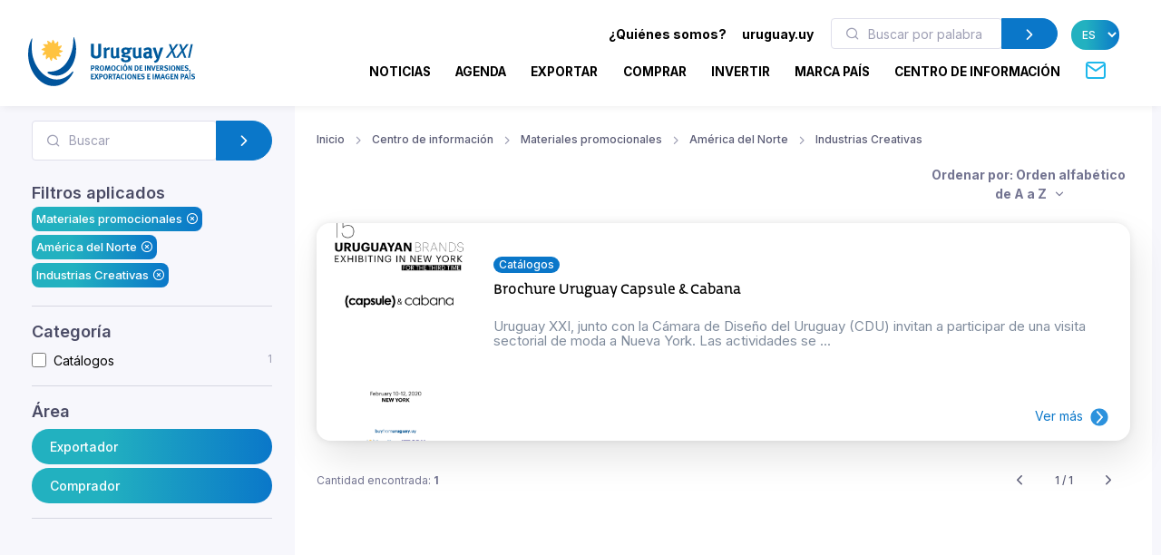

--- FILE ---
content_type: text/html; charset=utf-8
request_url: https://www.uruguayxxi.gub.uy/es/centro-informacion/materiales-promocionales/america-del-norte/industrias-creativas-2/?q=&sort=name_asc
body_size: 13489
content:
<!DOCTYPE html>
<!--[if IE 8]>
<html lang="es" class="ie8"> <![endif]-->
<!--[if IE 9]>
<html lang="es" class="ie9"> <![endif]-->
<!--[if !IE]><!-->
<html lang="es"> <!--<![endif]-->
<head>
    <meta charset="utf-8">
    <meta http-equiv="Content-Type" content="text/html; charset=UTF-8">
    <!-- Meta, title, CSS, favicons, etc. -->
    <meta charset="utf-8">
    <meta http-equiv="X-UA-Compatible" content="IE=edge">
    <meta name="viewport" content="width=device-width, initial-scale=1">
    <meta name="robots" content="index, follow"/>
    <meta http-equiv="Content-Type" content="text/html; charset=utf-8" />
    <meta name="title" content="Materiales promocionales - América del Norte - Industrias Creativas - Centro de información" />
<meta name="description" content="Uruguay XXI" />
<meta name="keywords" content="Uruguay XXI" />
<meta name="language" content="es" />
<meta name="robots" content="index, follow" />
    <meta name="author" content="AreaW3 - www.areaw3.com"/>
    <title>Materiales promocionales - América del Norte - Industrias Creativas - Centro de información</title>
    <link rel='dns-prefetch' href='//fonts.googleapis.com'/>
    <link rel='dns-prefetch' href='//maps.googleapis.com'/>
            <link rel='canonical' href='https://www.uruguayxxi.gub.uy/es/centro-informacion/materiales-promocionales/america-del-norte/industrias-creativas-2/'/>
        <!--OG ITEM-->
        <meta name='twitter:site' content='@XXI'>
        <meta name='twitter:card' content='summary'/>
        <meta name='twitter:title' content='Materiales promocionales - América del Norte - Industrias Creativas - Centro de información'/>
        <meta name='twitter:description' content='Uruguay XXI'/>
        <meta name='twitter:image' content='https://www.uruguayxxi.gub.uy/assets/images/300x300.jpg'/>

        <meta property='fb:app_id' content='796414760409643'/>
        <meta property='og:type' content='website'/>
        <meta property='og:title' content='Materiales promocionales - América del Norte - Industrias Creativas - Centro de información'/>
        <meta property='og:description' content='Uruguay XXI'/>
        <meta property='og:url' content='https://www.uruguayxxi.gub.uy/es/centro-informacion/materiales-promocionales/america-del-norte/industrias-creativas-2/'/>
        <meta property='og:image' content='https://www.uruguayxxi.gub.uy/assets/images/300x300.jpg'/>
        <meta property='og:site_name' content='XXI'/>

        <meta itemprop='name' content='Materiales promocionales - América del Norte - Industrias Creativas - Centro de información'/>
        <meta itemprop='description' content='Uruguay XXI'/>
        <meta itemprop='image' content='https://www.uruguayxxi.gub.uy/assets/images/300x300.jpg'/>
        <!--Fin OG ITEM-->
    
    <link rel="apple-touch-icon" sizes="57x57" href="/public/favicon/apple-icon-57x57.png">
    <link rel="apple-touch-icon" sizes="60x60" href="/public/favicon/apple-icon-60x60.png">
    <link rel="apple-touch-icon" sizes="72x72" href="/public/favicon/apple-icon-72x72.png">
    <link rel="apple-touch-icon" sizes="76x76" href="/public/favicon/apple-icon-76x76.png">
    <link rel="apple-touch-icon" sizes="114x114" href="/public/favicon/apple-icon-114x114.png">
    <link rel="apple-touch-icon" sizes="120x120" href="/public/favicon/apple-icon-120x120.png">
    <link rel="apple-touch-icon" sizes="144x144" href="/public/favicon/apple-icon-144x144.png">
    <link rel="apple-touch-icon" sizes="152x152" href="/public/favicon/apple-icon-152x152.png">
    <link rel="apple-touch-icon" sizes="180x180" href="/public/favicon/apple-icon-180x180.png">
    <link rel="icon" type="image/png" sizes="192x192" href="/public/favicon/android-icon-192x192.png">
    <link rel="icon" type="image/png" sizes="32x32" href="/public/favicon/favicon-32x32.png">
    <link rel="icon" type="image/png" sizes="96x96" href="/public/favicon/favicon-96x96.png">
    <link rel="icon" type="image/png" sizes="16x16" href="/public/favicon/favicon-16x16.png">
    <link rel="manifest" href="/public/favicon/manifest.json">
    <meta name="msapplication-TileColor" content="#ffffff">
    <meta name="msapplication-TileImage" content="/public/favicon/ms-icon-144x144.png">
    <meta name="theme-color" content="#ffffff">
    <link rel="icon" type="image/png" href="/public/favicon/favicon.ico"/>

                    <style>
            .page-loading {
                position: fixed;
                top: 0;
                right: 0;
                bottom: 0;
                left: 0;
                width: 100%;
                height: 100%;
                -webkit-transition: all .4s .2s ease-in-out;
                transition: all .4s .2s ease-in-out;
                background-color: #fff;
                opacity: 0;
                visibility: hidden;
                z-index: 9999;
            }

            .page-loading.active {
                opacity: 1;
                visibility: visible;
            }

            .page-loading-inner {
                position: absolute;
                top: 40%;
                left: 0;
                width: 100%;
                text-align: center;
                -webkit-transform: translateY(-50%);
                transform: translateY(-50%);
                -webkit-transition: opacity .2s ease-in-out;
                transition: opacity .2s ease-in-out;
                opacity: 0;
            }

            .page-loading.active > .page-loading-inner {
                opacity: 1;
            }

            .page-loading-inner > span {
                display: block;
                font-family: 'Inter', sans-serif;
                font-size: 1rem;
                font-weight: normal;
                color: #737491;
            }
        </style>
        <script>
            (function () {
                window.onload = function () {
                    var preloader = document.querySelector('.page-loading');
                    if (preloader) {
                        setTimeout(function () {
                            preloader.classList.remove('active');
                        }, 1000);
                    }
                };
            })();
        </script>
    
    <script>
        var culture = 'es';
        var uri_base_item = null;
        var uri_base_list = null;
        var translations = [];
        var dates_con_eventos = [];
        var validatorConfig = [];
    </script>

            <link rel="stylesheet" href="/public/build/app.5c43eb9f.css"/>
    
            <!-- Google Tag Manager -->
        <script>
            (function (w, d, s, l, i) {
                w[l] = w[l] || [];
                w[l].push({'gtm.start': new Date().getTime(), event: 'gtm.js'});
                var f = d.getElementsByTagName(s)[0], j = d.createElement(s), dl = l != 'dataLayer' ? '&l=' + l : '';
                j.async = true;
                j.src = 'https://www.googletagmanager.com/gtm.js?id=' + i + dl;
                f.parentNode.insertBefore(j, f);
            })(window, document, 'script', 'dataLayer', 'GTM-N9WMNJQ');</script><!-- End Google Tag Manager -->
        </script>

        <!-- Google Tag Manager -->
        <script>
            (function (w, d, s, l, i) {
                w[l] = w[l] || [];
                w[l].push({'gtm.start': new Date().getTime(), event: 'gtm.js'});
                var f = d.getElementsByTagName(s)[0], j = d.createElement(s), dl = l != 'dataLayer' ? '&l=' + l : '';
                j.async = true;
                j.src = 'https://www.googletagmanager.com/gtm.js?id=' + i + dl;
                f.parentNode.insertBefore(j, f);
            })(window, document, 'script', 'dataLayer', 'GTM-5DVV2GH');</script><!-- End Google Tag Manager -->
        </script>
    </head>
<!-- Body-->
<body class="informacion bg-secondary is-sidebar ">
    <!-- Google Tag Manager (noscript) -->
    <noscript>
        <iframe src="https://www.googletagmanager.com/ns.html?id=GTM-N9WMNJQ" height="0" width="0" style="display:none;visibility:hidden"></iframe>
    </noscript><!-- End Google Tag Manager (noscript) -->

               <!-- Google Tag Manager (noscript) -->
    <noscript>
        <iframe src="https://www.googletagmanager.com/ns.html?id=GTM-5DVV2GH" height="0" width="0" style="display:none;visibility:hidden"></iframe>
    </noscript><!-- End Google Tag Manager (noscript) -->

    <!-- Page loading spinner-->
            <div class="page-loading active">
            <div class="page-loading-inner">
                <style>
    svg {
        width: 130px;
    }

    /* make keyframes that tell the start state and the end state of our object */
    @-webkit-keyframes fadeIn {
        from {
            opacity: 0;
        }
        to {
            opacity: 1;
        }
    }

    @-moz-keyframes fadeIn {
        from {
            opacity: 0;
        }
        to {
            opacity: 1;
        }
    }

    @keyframes fadeIn {
        from {
            opacity: 0;
        }
        to {
            opacity: 1;
        }
    }

    .fade-in {
        opacity: 0; /* make things invisible upon start */
        -webkit-animation: fadeIn ease-in 1; /* call our keyframe named fadeIn, use animattion ease-in and repeat it only 1 time */
        -moz-animation: fadeIn ease-in 1;
        animation: fadeIn ease-in 1;

        -webkit-animation-fill-mode: forwards; /* this makes sure that after animation is done we remain at the last keyframe value (opacity: 1)*/
        -moz-animation-fill-mode: forwards;
        animation-fill-mode: forwards;

        -webkit-animation-duration: 0.5s;
        -moz-animation-duration: 0.5s;
        animation-duration: 0.5s;
    }

    .fade-in.one {
        -webkit-animation-delay: 0.2s;
        -moz-animation-delay: 0.2s;
        animation-delay: 0.2s;
    }

    .fade-in.two {
        -webkit-animation-delay: 0.7s;
        -moz-animation-delay: 0.7s;
        animation-delay: 0.7s;
    }

    .fade-in.three {
        -webkit-animation-delay: 1s;
        -moz-animation-delay: 1s;
        animation-delay: 1s;
    }

    .fade-in.four {
        -webkit-animation-delay: 3s;
        -moz-animation-delay: 3s;
        animation-delay: 3s;
    }
</style>
<!--?xml version="1.0"?-->
<svg version="1.1" id="Layer_1"
        xmlns="http://www.w3.org/2000/svg" xmlns:xlink="http://www.w3.org/1999/xlink" x="0px" y="0px" width="114.013px"
        height="117.007px" viewBox="218.333 43 114.013 117.007" enable-background="new 218.333 43 114.013 117.007"
        xml:space="preserve">
    <g>
        <path id="back-circle" class="fade-in one" fill="#00549C" d="M226.213,48.577c-5.411,12.098-8.398,26.063-7.301,41.198
		c2.932,40.356,31.541,71.839,63.09,69.571c17.821-1.317,33.031-13.005,42.355-30.218c2.117-3.956,1.246-6.191-2.073-2.711
		c-41.388,43.771-93.108-2.032-94.979-53.75c-0.623-8.317-0.207-16.397,0.966-24.091C228.826,45.154,227.304,46.117,226.213,48.577"
        />
        <path id="mid-circle" class="fade-in three" fill="#FFC341" d="M292.381,72.584c2.183,1.493,4.315,2.772,6.901,2.636c0.293-0.024,0.818,0.042,1.066,0.461
		c0.111,0.245,0.36,0.709-0.168,1.317c-2.102,2.161-5.422,3.771-8.973,4.425c1.105,2.379,2.359,4.54,4.66,5.713
		c0.273,0.147,0.715,0.465,0.682,0.937c0,0.275-0.031,0.799-0.797,1.065c-2.903,0.844-6.569,0.563-9.986-0.679
		c-0.203,2.625-0.248,5.121,1.178,7.245c0.18,0.263,0.389,0.763,0.141,1.188c-0.141,0.219-0.461,0.668-1.234,0.529
		c-2.959-0.742-5.949-2.767-8.301-5.559c-1.521,2.146-2.767,4.288-2.627,6.876c0.025,0.289-0.039,0.814-0.455,1.084
		c-0.266,0.09-0.748,0.349-1.357-0.19c-2.175-2.099-3.735-5.371-4.389-8.944c-2.361,1.12-4.537,2.354-5.713,4.638
		c-0.152,0.271-0.469,0.688-0.963,0.688c-0.24,0-0.775-0.092-1.071-0.765c-0.813-2.945-0.524-6.583,0.709-10.001
		c-2.63-0.207-5.106-0.236-7.293,1.182c-0.279,0.177-0.731,0.387-1.161,0.138c-0.203-0.138-0.676-0.458-0.536-1.234
		c0.745-2.968,2.806-5.949,5.587-8.301c-2.176-1.532-4.305-2.777-6.904-2.63c-0.316,0.027-0.815-0.039-1.064-0.46
		c-0.14-0.257-0.349-0.757,0.18-1.357c2.104-2.175,5.365-3.741,8.962-4.378c-1.106-2.378-2.352-4.551-4.657-5.729
		c-0.279-0.148-0.709-0.473-0.685-0.97c0-0.252,0.051-0.775,0.779-1.062c2.92-0.832,6.583-0.539,10.001,0.674
		c0.223-2.6,0.251-5.121-1.179-7.284c-0.176-0.252-0.386-0.713-0.137-1.137c0.137-0.246,0.472-0.684,1.242-0.542
		c2.924,0.746,5.941,2.813,8.292,5.59c1.521-2.173,2.768-4.3,2.639-6.913c-0.053-0.313,0.031-0.821,0.461-1.063
		c0.232-0.141,0.729-0.353,1.34,0.188c2.187,2.088,3.733,5.371,4.372,8.956c2.396-1.098,4.565-2.343,5.727-4.654
		c0.156-0.286,0.488-0.723,0.966-0.676c0.252,0,0.776,0.028,1.069,0.776c0.833,2.926,0.536,6.556-0.718,9.97
		c2.642,0.251,5.129,0.279,7.305-1.175c0.248-0.154,0.748-0.357,1.16-0.106c0.224,0.141,0.676,0.47,0.537,1.239
		C297.222,67.204,295.166,70.241,292.381,72.584"/>
        <path id="fore-circle" class="fade-in two" fill="#00549C" d="M267.689,130.529c-4.564-2.176-5.23-5.229,1.686-5.16
		c39.738,0.273,56.799-44.695,56.146-79.173c-0.066-2.957,1.206-3.998,2.406-0.183c2.01,6.204,3.303,12.886,3.836,19.87
		c2.6,35.912-17.143,66.846-43.95,68.806C280.802,135.205,274.054,133.563,267.689,130.529"/>
    </g>
</svg>
            </div>
        </div>
    
<main class="page-wrapper">
    <style>
    @media (min-width: 992px) {
        .navbar-expand-lg .dropdown-mega .dropdown-column {
            min-width: unset !important;
            width: unset !important;
        }
    }

    .dropdown-mega .dropdown-column .dropdown-item {
        white-space: nowrap !important;
    }
</style>
<header class="header navbar navbar-expand-lg navbar-light bg-light navbar-shadow navbar-sticky pb-2" data-scroll-header data-fixed-element>
    <div class="container px-0 px-xl-3">
        <a class="navbar-brand flex-shrink-0 ms-lg-0 pe-lg-2 me-0 me-lg-4 mt-2" href="https://www.uruguayxxi.gub.uy/es/"><img class="d-none d-lg-block" src="/public/img/logo-es.svg?1" alt="URUGUAY XXI" width="200"><img class="d-lg-none mb-2" src="/public/img/logo-es.svg?1" alt="URUGUAY XXI" width="200"></a>
        <div class="row d-inline">
            <div class="col-xs-12 text-right ps-0">
                <li class="nav-item d-inline d-sm-none">
                    <a href="https://uruguay.uy/" target="_blank" class="ms-1 me-1 small" style="color: #000;"><b>uruguay.uy</b></a>
                </li>
                <button class="navbar-toggler ms-n2 me-2 order-lg-2" type="button" data-bs-toggle="offcanvas" data-bs-target="#primaryMenu">
                    <span class="navbar-toggler-icon"></span>
                </button>
            </div>
        </div>
        <div class="offcanvas offcanvas-collapse  offcanvas-end order-lg-3" id="primaryMenu">
            <div class="offcanvas-header pb-0">
                <h5 class="mt-1 mb-0"></h5>
                <button class="btn-close lead" type="button" data-bs-dismiss="offcanvas" aria-label="Close"></button>
            </div>
            <div class="offcanvas-body d-none d-md-block" style="flex-direction: column;">
                <ul class="list-group list-group-horizontal navbar-nav container text-right w-100 d-none d-md-block">
                    <li class=" px-0 list-group-item nav-item d-inline dropdown dropdown-mega dropdown-mega-quienes-somos">
                        <a class="dropdown-toggle redirecto me-2 small" style="color:#000;" href="#" data-redirecto="https://www.uruguayxxi.gub.uy/es/quienes-somos/sobre-uruguay-xxi/" data-bs-toggle="dropdown"><b>¿Quiénes somos?</b></a>
                        <div class="dropdown-menu desktop" id="menu-quienes" style="min-height: 250px;width: 70%;margin-left: 0;">
                            <a class="dropdown-column dropdown-column-img bg-secondary text-right border-radius-xl" href="https://www.uruguayxxi.gub.uy/es/quienes-somos/sobre-uruguay-xxi/" style="background-image: url(/public/img/menu_quienessomos.jpg);">
                                                                                                    <span class="bg-gradient text-right rounded-pill titulo-portada mb-1">Quiénes</span>
                                                                    <span class="bg-gradient text-right rounded-pill titulo-portada mb-1">somos</span>
                                                            </a>
                            <div class="dropdown-column">
                                <a class="dropdown-item titulo-menu" href="https://www.uruguayxxi.gub.uy/es/quienes-somos/sobre-uruguay-xxi/">Sobre Uruguay XXI</a>
                                <a class="dropdown-item titulo-menu" href="https://www.uruguayxxi.gub.uy/es/quienes-somos/areas/">Áreas</a>
                                <a class="dropdown-item titulo-menu" href="https://www.uruguayxxi.gub.uy/es/quienes-somos/equipo-gerencial/">Equipo gerencial</a>
                            </div>
                            <div class="dropdown-column w-50">
                                <a class="dropdown-item titulo-menu" href="https://www.uruguayxxi.gub.uy/es/quienes-somos/informacion-gestion-contable/">Información de gestión y contable</a>
                                <a class="dropdown-item titulo-menu" href="/es/quienes-somos/transparencia/">Transparencia</a>
                                <a class="dropdown-item titulo-menu" href="https://www.uruguayxxi.gub.uy/es/quienes-somos/llamados-licitaciones/">Llamados y licitaciones</a>
                            </div>
                        </div>
                    </li>
                    <li class=" px-0 list-group-item nav-item d-inline">
                        <a href="https://uruguay.uy/" target="_blank" class="ms-1 me-1 small" style="color: #000;"><b>uruguay.uy</b></a>
                    </li>
                    <li class=" px-0 list-group-item nav-item d-inline">
                        <form action="https://www.uruguayxxi.gub.uy/es/centro-informacion/" class=" d-inline-block" style="max-width: 250px; margin: 0 10px;">
                            <div class="input-group flex-nowrap">
                                <i class="ai-search position-absolute top-50 start-0 translate-middle-y text-muted ms-3"></i>
                                <input class="form-control rounded-start ms-0 fs-sm py-1" type="text" name="q" placeholder="Buscar por palabra clave" value="">
                                <button class="btn btn-primary rounded-end py-1" type="submit">
                                    <i class="ai-chevron-right fs-xl"></i></button>
                            </div>
                        </form>
                    </li>
                    <li class=" px-0 list-group-item nav-item d-inline">
                        <select class="no-select-2 bg-gradient text-white border-0 p-2 rounded-pill lang-es" id="lang-selector">
                            <option value="https://www.uruguayxxi.gub.uy/es/centro-informacion/" selected>ES</option>
                            <option value="https://www.uruguayxxi.gub.uy/en/information-center/" >EN</option>
                            <option value="https://www.uruguayxxi.gub.uy/pt/centro-informacao/" >PT</option>
                        </select>
                    </li>
                </ul>
            </div>
            <ul class="navbar-nav container justify-content-end w-100">
                <li class="nav-item dropdown dropdown-mega dropdown-mega-home d-block d-sm-none">
                    <a class="nav-link -dropdown-toggle" href="https://www.uruguayxxi.gub.uy/es/">Inicio</a>
                </li>

                                <li class="nav-item d-inline dropdown dropdown-mega dropdown-mega-quienes-somos-mobile d-block d-sm-none">
                    <a class="nav-link dropdown-toggle redirecto-" href="#" data-redirecto="https://www.uruguayxxi.gub.uy/es/quienes-somos/sobre-uruguay-xxi/" data-bs-toggle="dropdown">¿Quiénes somos?</a>
                    <div class="dropdown-menu mobile" id="menu-quienes" style="min-height: 250px">
                        <a class="dropdown-column dropdown-column-img bg-secondary text-right border-radius-xl" href="https://www.uruguayxxi.gub.uy/es/quienes-somos/sobre-uruguay-xxi/" style="background-image: url(/public/img/menu_quienessomos.jpg);">
                                                                                        <span class="bg-gradient text-right rounded-pill titulo-portada mb-1">Quiénes</span>
                                                            <span class="bg-gradient text-right rounded-pill titulo-portada mb-1">somos</span>
                                                    </a>
                        <div class="dropdown-column">
                            <a class="dropdown-item titulo-menu" href="https://www.uruguayxxi.gub.uy/es/quienes-somos/sobre-uruguay-xxi/">Sobre Uruguay XXI</a>
                            <a class="dropdown-item titulo-menu" href="https://www.uruguayxxi.gub.uy/es/quienes-somos/areas/">Áreas</a>
                            <a class="dropdown-item titulo-menu" href="https://www.uruguayxxi.gub.uy/es/quienes-somos/equipo-gerencial/">Equipo gerencial</a>
                        </div>
                        <div class="dropdown-column">
                            <a class="dropdown-item titulo-menu" href="https://www.uruguayxxi.gub.uy/es/quienes-somos/informacion-gestion-contable/">Información de gestión y contable</a>
                            <a class="dropdown-item titulo-menu" href="/es/quienes-somos/transparencia/">Transparencia</a>
                            <a class="dropdown-item titulo-menu" href="https://www.uruguayxxi.gub.uy/es/quienes-somos/llamados-licitaciones/">Llamados y licitaciones</a>
                        </div>
                    </div>
                </li>
                
                                <li class="nav-item dropdown dropdown-mega dropdown-mega-noticias">
                    <a class="nav-link -dropdown-toggle" href="/es/noticias/">Noticias</a>
                </li>
                
                                <li class="nav-item dropdown dropdown-mega dropdown-mega-eventos">
                    <a class="nav-link -dropdown-toggle" href="/es/eventos/">Agenda</a>
                </li>
                
                                <li class="nav-item dropdown dropdown-mega dropdown-mega-quiero-exportar">
                    <a class="nav-link d-none d-md-block" href="https://www.uruguayxxi.gub.uy/es/quiero-exportar/">EXPORTAR</a>
                    <a class="nav-link dropdown-toggle d-block d-md-none" href="#" data-bs-toggle="dropdown">Exportar</a>
                    <div class="dropdown-menu mobile">
                        <a class="dropdown-column dropdown-column-img bg-secondary text-right border-radius-xl" href="/es/quiero-exportar/" style="background-image: url(/public/img/menu_exportar.jpg?1);"><span class="bg-gradient gradient-green text-right rounded-pill titulo-portada mb-1">Exportar</span></a>
                        <div class="dropdown-column -column-quiero-exportar">
                            <a class="dropdown-item titulo-menu d-block d-sm-none" href="/es/quiero-exportar/">Exportar</a>
                                                        <a class="dropdown-item titulo-menu" href="/es/quiero-exportar/servicios/">Servicios</a>
                            <ul class="dropdown-menu">
                                <li>
                                    <a class="dropdown-item p-1" href="/es/quiero-exportar/servicios/informacion/">Información</a>
                                </li>
                                <li>
                                    <a class="dropdown-item p-1" href="/es/quiero-exportar/servicios/formacion/">Formación</a>
                                </li>
                                <li>
                                    <a class="dropdown-item p-1" href="/es/quiero-exportar/servicios/asesoramiento/">Asesoramiento</a>
                                </li>
                                <li>
                                    <a class="dropdown-item p-1" href="/es/quiero-exportar/servicios/promocion/">Promoción</a>
                                </li>
                            </ul>
                            <a class="dropdown-item titulo-menu" href="/es/quiero-exportar/ecommerce/">E-commerce</a>
                            <a class="dropdown-item titulo-menu" href="/es/quiero-exportar/herramientas/">Herramientas</a>
                            <a class="dropdown-item titulo-menu" href="https://www.uruguayxxi.gub.uy/es/eventos/exportaciones-1/">Agenda</a>
                            <a class="dropdown-item titulo-menu" href="https://www.uruguayxxi.gub.uy/es/noticias/exportaciones-1/">Noticias</a>
                            <a class="dropdown-item titulo-menu" target="_blank"  href="/es/mas-comercio/">Más comercio</a>
                            <a class="dropdown-item titulo-menu" href="/es/quiero-exportar/historias-exito/">Historias de éxito</a>
                            <a class="dropdown-item titulo-menu" href="/es/quiero-exportar/contacto/">Contacto</a>
                        </div>
                    </div>
                    <div class="dropdown-menu desktop" style="min-height: 250px">
                        <a class="dropdown-column dropdown-column-img bg-secondary text-right border-radius-xl" href="/es/quiero-exportar/" style="background-image: url(/public/img/menu_exportar.jpg?1);"><span class="bg-gradient gradient-green text-right rounded-pill titulo-portada mb-1">Exportar</span></a>
                                                <div class="dropdown-column -column-quiero-exportar">
                            <a class="dropdown-item titulo-menu" href="/es/quiero-exportar/servicios/">Servicios</a>
                            <a class="dropdown-item p-0" href="/es/quiero-exportar/servicios/informacion/">Información</a>
                            <a class="dropdown-item p-0" href="/es/quiero-exportar/servicios/formacion/">Formación</a>
                            <a class="dropdown-item p-0" href="/es/quiero-exportar/servicios/asesoramiento/">Asesoramiento</a>
                            <a class="dropdown-item p-0" href="/es/quiero-exportar/servicios/promocion/">Promoción</a>
                        </div>
                        <div class="dropdown-column -column-quiero-exportar">
                            <a class="dropdown-item titulo-menu" href="/es/quiero-exportar/ecommerce/">E-commerce</a>
                            <a class="dropdown-item titulo-menu" href="/es/quiero-exportar/herramientas/">Herramientas</a>
                            <a class="dropdown-item titulo-menu" href="https://www.uruguayxxi.gub.uy/es/eventos/exportaciones-1/">Agenda</a>
                            <a class="dropdown-item titulo-menu" href="https://www.uruguayxxi.gub.uy/es/noticias/exportaciones-1/">Noticias</a>
                        </div>
                        <div class="dropdown-column -column-quiero-exportar">
                            <a class="dropdown-item titulo-menu" target="_blank" href="/es/mas-comercio/">Más comercio</a>
                            <a class="dropdown-item titulo-menu" href="/es/quiero-exportar/historias-exito/">Historias de éxito</a>
                            <a class="dropdown-item titulo-menu" href="/es/quiero-exportar/contacto/">Contacto</a>
                        </div>
                    </div>
                </li>
                
                                <li class="nav-item dropdown dropdown-mega dropdown-mega-quiero-comprar">
                    <a class="nav-link d-none d-md-block" href="https://www.uruguayxxi.gub.uy/es/quiero-comprar/">COMPRAR</a>
                    <a class="nav-link dropdown-toggle d-block d-md-none" href="#" data-bs-toggle="dropdown">Comprar</a>
                    <div class="dropdown-menu mobile">
                        <a class="dropdown-column dropdown-column-img bg-secondary text-right border-radius-xl" href="/es/quiero-comprar/" style="background-image: url(/public/img/menu_comprar.jpeg);"><span class="bg-gradient gradient-naranja text-right rounded-pill titulo-portada mb-1">Comprar</span></a>
                        <div class="dropdown-column column-quiero-comprar">
                            <a class="dropdown-item titulo-menu d-block d-sm-none" href="/es/quiero-comprar/">Comprar</a>
                            <a class="dropdown-item menu-quiero-comprar current" href="#">Sectores</a>
                            <ul class="dropdown-menu">
                                                                    <li>
                                        <a class="dropdown-item" href="#">Agroindustria &raquo; </a>
                                        <ul class="submenu dropdown-menu">
                                            <li>
                                                <a class="dropdown-item" href="/es/quiero-comprar/sectores/agroindustria/">Agroindustria</a>
                                            </li>
                                                                                            <li>
                                                    <a class="dropdown-item" href="/es/quiero-comprar/sectores/agroindustria/lanas/">Lanas</a>
                                                </li>
                                                                                    </ul>
                                    </li>
                                                                    <li>
                                        <a class="dropdown-item" href="#">Alimentos y bebidas &raquo; </a>
                                        <ul class="submenu dropdown-menu">
                                            <li>
                                                <a class="dropdown-item" href="/es/quiero-comprar/sectores/alimentos-y-bebidas/">Alimentos y bebidas</a>
                                            </li>
                                                                                            <li>
                                                    <a class="dropdown-item" href="/es/quiero-comprar/sectores/alimentos-y-bebidas/aceite-de-oliva/">Aceite de oliva</a>
                                                </li>
                                                                                            <li>
                                                    <a class="dropdown-item" href="/es/quiero-comprar/sectores/alimentos-y-bebidas/alimentos-procesados/">Alimentos procesados</a>
                                                </li>
                                                                                            <li>
                                                    <a class="dropdown-item" href="/es/quiero-comprar/sectores/alimentos-y-bebidas/alimentos-saludables/">Alimentos saludables</a>
                                                </li>
                                                                                            <li>
                                                    <a class="dropdown-item" href="/es/quiero-comprar/sectores/alimentos-y-bebidas/arroz/">Arroz</a>
                                                </li>
                                                                                            <li>
                                                    <a class="dropdown-item" href="/es/quiero-comprar/sectores/alimentos-y-bebidas/carnes/">Carnes</a>
                                                </li>
                                                                                            <li>
                                                    <a class="dropdown-item" href="/es/quiero-comprar/sectores/alimentos-y-bebidas/caviar/">Caviar</a>
                                                </li>
                                                                                            <li>
                                                    <a class="dropdown-item" href="/es/quiero-comprar/sectores/alimentos-y-bebidas/dulces-mieles-y-mermeladas/">Dulces, mieles y mermeladas</a>
                                                </li>
                                                                                            <li>
                                                    <a class="dropdown-item" href="/es/quiero-comprar/sectores/alimentos-y-bebidas/frutas/">Frutas</a>
                                                </li>
                                                                                            <li>
                                                    <a class="dropdown-item" href="/es/quiero-comprar/sectores/alimentos-y-bebidas/lacteos/">Lácteos</a>
                                                </li>
                                                                                            <li>
                                                    <a class="dropdown-item" href="/es/quiero-comprar/sectores/alimentos-y-bebidas/vinos/">Vinos</a>
                                                </li>
                                                                                    </ul>
                                    </li>
                                                                    <li>
                                        <a class="dropdown-item" href="#">Arquitectura, Ingeniería y Construcción &raquo; </a>
                                        <ul class="submenu dropdown-menu">
                                            <li>
                                                <a class="dropdown-item" href="/es/quiero-comprar/sectores/arquitectura-ingenieria-y-construccion/">Arquitectura, Ingeniería y Construcción</a>
                                            </li>
                                                                                            <li>
                                                    <a class="dropdown-item" href="/es/quiero-comprar/sectores/arquitectura-ingenieria-y-construccion/arquitectura/">Arquitectura</a>
                                                </li>
                                                                                            <li>
                                                    <a class="dropdown-item" href="/es/quiero-comprar/sectores/arquitectura-ingenieria-y-construccion/construccion/">Construcción</a>
                                                </li>
                                                                                            <li>
                                                    <a class="dropdown-item" href="/es/quiero-comprar/sectores/arquitectura-ingenieria-y-construccion/ingenieria/">Ingeniería</a>
                                                </li>
                                                                                    </ul>
                                    </li>
                                                                    <li>
                                        <a class="dropdown-item" href="#">Cannabis &raquo; </a>
                                        <ul class="submenu dropdown-menu">
                                            <li>
                                                <a class="dropdown-item" href="/es/quiero-comprar/sectores/cannabis/">Cannabis</a>
                                            </li>
                                                                                            <li>
                                                    <a class="dropdown-item" href="/es/quiero-comprar/sectores/cannabis/canamo-industrial/">Cañamo industrial</a>
                                                </li>
                                                                                            <li>
                                                    <a class="dropdown-item" href="/es/quiero-comprar/sectores/cannabis/medicinal/">Medicinal</a>
                                                </li>
                                                                                    </ul>
                                    </li>
                                                                    <li>
                                        <a class="dropdown-item" href="#">Diseño &raquo; </a>
                                        <ul class="submenu dropdown-menu">
                                            <li>
                                                <a class="dropdown-item" href="/es/quiero-comprar/sectores/diseno/">Diseño</a>
                                            </li>
                                                                                            <li>
                                                    <a class="dropdown-item" href="/es/quiero-comprar/sectores/diseno/moda/">Moda</a>
                                                </li>
                                                                                    </ul>
                                    </li>
                                                                    <li>
                                        <a class="dropdown-item" href="#">Industrias creativas &raquo; </a>
                                        <ul class="submenu dropdown-menu">
                                            <li>
                                                <a class="dropdown-item" href="/es/quiero-comprar/sectores/industrias-creativas/">Industrias creativas</a>
                                            </li>
                                                                                            <li>
                                                    <a class="dropdown-item" href="/es/quiero-comprar/sectores/industrias-creativas/audiovisual/">Audiovisual</a>
                                                </li>
                                                                                            <li>
                                                    <a class="dropdown-item" href="/es/quiero-comprar/sectores/industrias-creativas/ilustracion/">Ilustración</a>
                                                </li>
                                                                                            <li>
                                                    <a class="dropdown-item" href="/es/quiero-comprar/sectores/industrias-creativas/industria-editorial/">Industria Editorial</a>
                                                </li>
                                                                                            <li>
                                                    <a class="dropdown-item" href="/es/quiero-comprar/sectores/industrias-creativas/musica/">Música</a>
                                                </li>
                                                                                            <li>
                                                    <a class="dropdown-item" href="/es/quiero-comprar/sectores/industrias-creativas/publicidad/">Publicidad</a>
                                                </li>
                                                                                            <li>
                                                    <a class="dropdown-item" href="/es/quiero-comprar/sectores/industrias-creativas/videojuegos/">Videojuegos</a>
                                                </li>
                                                                                    </ul>
                                    </li>
                                                                    <li>
                                        <a class="dropdown-item" href="#">TIC &raquo; </a>
                                        <ul class="submenu dropdown-menu">
                                            <li>
                                                <a class="dropdown-item" href="/es/quiero-comprar/sectores/tic/">TIC</a>
                                            </li>
                                                                                            <li>
                                                    <a class="dropdown-item" href="/es/quiero-comprar/sectores/tic/desarrollo-de-software/">Desarrollo de software</a>
                                                </li>
                                                                                            <li>
                                                    <a class="dropdown-item" href="/es/quiero-comprar/sectores/tic/productos-tecnologicos/">Productos tecnológicos</a>
                                                </li>
                                                                                    </ul>
                                    </li>
                                                            </ul>
                            <a class="dropdown-item menu-quiero-comprar" href="/es/quiero-comprar/servicios-al-comprador/">Servicios</a>
                            <a class="dropdown-item menu-quiero-comprar" href="https://www.uruguayxxi.gub.uy/es/centro-informacion/compradores/">Documentos</a>
                            <a class="dropdown-item menu-quiero-comprar" href="https://www.uruguayxxi.gub.uy/es/catalogo-compradores/">Catálogo para Compradores</a>
                            <a class="dropdown-item menu-quiero-comprar" href="https://www.uruguayxxi.gub.uy/es/noticias/quiero-comprar/">Noticias</a>
                            <a class="dropdown-item menu-quiero-comprar" href="https://www.uruguayxxi.gub.uy/es/eventos/quiero-comprar/">Agenda</a>
                            <a class="dropdown-item menu-quiero-comprar" href="/es/quiero-comprar/contacto/">Contacto</a>
                        </div>
                    </div>
                    <div class="dropdown-menu desktop">
                        <a class="dropdown-column dropdown-column-img bg-secondary text-right border-radius-xl" href="/es/quiero-comprar/" style="background-image: url(/public/img/menu_comprar.jpeg);"><span class="bg-gradient gradient-naranja text-right rounded-pill titulo-portada mb-1">Comprar</span></a>
                        <div class="dropdown-column column-quiero-comprar">
                            <a class="dropdown-item menu-quiero-comprar titulo-menu" href="javascript:void(0)">Sectores</a>
                            <a class="dropdown-item menu-quiero-comprar titulo-menu" href="/es/quiero-comprar/servicios-al-comprador/">Servicios</a>
                            <a class="dropdown-item menu-quiero-comprar titulo-menu" href="https://www.uruguayxxi.gub.uy/es/centro-informacion/compradores/">Documentos</a>
                            <a class="dropdown-item menu-quiero-comprar titulo-menu" href="https://www.uruguayxxi.gub.uy/es/catalogo-compradores/">Catálogo para Compradores</a>
                            <a class="dropdown-item menu-quiero-comprar titulo-menu" href="https://www.uruguayxxi.gub.uy/es/noticias/quiero-comprar/">Noticias</a>
                            <a class="dropdown-item menu-quiero-comprar titulo-menu" href="https://www.uruguayxxi.gub.uy/es/eventos/quiero-comprar/">Agenda</a>
                            <a class="dropdown-item menu-quiero-comprar titulo-menu" href="/es/quiero-comprar/contacto/">Contacto</a>
                        </div>
                                                                            <div class="dropdown-column column-quiero-comprar">
                                                                                                                                            <a class="dropdown-item titulo-menu text-comprar"
                                       href="/es/quiero-comprar/sectores/alimentos-y-bebidas/">
                                        Alimentos y bebidas                                    </a>
                                                                            <a class="dropdown-item p-0"
                                           href="/es/quiero-comprar/sectores/alimentos-y-bebidas/aceite-de-oliva/">
                                            Aceite de oliva                                        </a>
                                                                            <a class="dropdown-item p-0"
                                           href="/es/quiero-comprar/sectores/alimentos-y-bebidas/alimentos-procesados/">
                                            Alimentos procesados                                        </a>
                                                                            <a class="dropdown-item p-0"
                                           href="/es/quiero-comprar/sectores/alimentos-y-bebidas/alimentos-saludables/">
                                            Alimentos saludables                                        </a>
                                                                            <a class="dropdown-item p-0"
                                           href="/es/quiero-comprar/sectores/alimentos-y-bebidas/arroz/">
                                            Arroz                                        </a>
                                                                            <a class="dropdown-item p-0"
                                           href="/es/quiero-comprar/sectores/alimentos-y-bebidas/carnes/">
                                            Carnes                                        </a>
                                                                            <a class="dropdown-item p-0"
                                           href="/es/quiero-comprar/sectores/alimentos-y-bebidas/caviar/">
                                            Caviar                                        </a>
                                                                            <a class="dropdown-item p-0"
                                           href="/es/quiero-comprar/sectores/alimentos-y-bebidas/dulces-mieles-y-mermeladas/">
                                            Dulces, mieles y<br />
mermeladas                                        </a>
                                                                            <a class="dropdown-item p-0"
                                           href="/es/quiero-comprar/sectores/alimentos-y-bebidas/frutas/">
                                            Frutas                                        </a>
                                                                            <a class="dropdown-item p-0"
                                           href="/es/quiero-comprar/sectores/alimentos-y-bebidas/lacteos/">
                                            Lácteos                                        </a>
                                                                            <a class="dropdown-item p-0"
                                           href="/es/quiero-comprar/sectores/alimentos-y-bebidas/vinos/">
                                            Vinos                                        </a>
                                                                                                                                                                                <a class="dropdown-item titulo-menu text-comprar"
                                       href="/es/quiero-comprar/sectores/tic/">
                                        TIC                                    </a>
                                                                            <a class="dropdown-item p-0"
                                           href="/es/quiero-comprar/sectores/tic/desarrollo-de-software/">
                                            Desarrollo de software                                        </a>
                                                                            <a class="dropdown-item p-0"
                                           href="/es/quiero-comprar/sectores/tic/productos-tecnologicos/">
                                            Productos tecnológicos                                        </a>
                                                                                                </div>
                                                    <div class="dropdown-column column-quiero-comprar">
                                                                                                                                            <a class="dropdown-item titulo-menu text-comprar"
                                       href="/es/quiero-comprar/sectores/agroindustria/">
                                        Agroindustria                                    </a>
                                                                            <a class="dropdown-item p-0"
                                           href="/es/quiero-comprar/sectores/agroindustria/lanas/">
                                            Lanas                                        </a>
                                                                                                                                                                                <a class="dropdown-item titulo-menu text-comprar"
                                       href="/es/quiero-comprar/sectores/cannabis/">
                                        Cannabis                                    </a>
                                                                            <a class="dropdown-item p-0"
                                           href="/es/quiero-comprar/sectores/cannabis/canamo-industrial/">
                                            Cañamo industrial                                        </a>
                                                                            <a class="dropdown-item p-0"
                                           href="/es/quiero-comprar/sectores/cannabis/medicinal/">
                                            Medicinal                                        </a>
                                                                                                                                                                                <a class="dropdown-item titulo-menu text-comprar"
                                       href="/es/quiero-comprar/sectores/industrias-creativas/">
                                        Industrias creativas                                    </a>
                                                                            <a class="dropdown-item p-0"
                                           href="/es/quiero-comprar/sectores/industrias-creativas/audiovisual/">
                                            Audiovisual                                        </a>
                                                                            <a class="dropdown-item p-0"
                                           href="/es/quiero-comprar/sectores/industrias-creativas/ilustracion/">
                                            Ilustración                                        </a>
                                                                            <a class="dropdown-item p-0"
                                           href="/es/quiero-comprar/sectores/industrias-creativas/industria-editorial/">
                                            Industria Editorial                                        </a>
                                                                            <a class="dropdown-item p-0"
                                           href="/es/quiero-comprar/sectores/industrias-creativas/musica/">
                                            Música                                        </a>
                                                                            <a class="dropdown-item p-0"
                                           href="/es/quiero-comprar/sectores/industrias-creativas/publicidad/">
                                            Publicidad                                        </a>
                                                                            <a class="dropdown-item p-0"
                                           href="/es/quiero-comprar/sectores/industrias-creativas/videojuegos/">
                                            Videojuegos                                        </a>
                                                                                                </div>
                                                    <div class="dropdown-column column-quiero-comprar">
                                                                                                                                            <a class="dropdown-item titulo-menu text-comprar"
                                       href="/es/quiero-comprar/sectores/arquitectura-ingenieria-y-construccion/">
                                        Arquitectura, Ingeniería<br />
y Construcción                                    </a>
                                                                            <a class="dropdown-item p-0"
                                           href="/es/quiero-comprar/sectores/arquitectura-ingenieria-y-construccion/arquitectura/">
                                            Arquitectura                                        </a>
                                                                            <a class="dropdown-item p-0"
                                           href="/es/quiero-comprar/sectores/arquitectura-ingenieria-y-construccion/construccion/">
                                            Construcción                                        </a>
                                                                            <a class="dropdown-item p-0"
                                           href="/es/quiero-comprar/sectores/arquitectura-ingenieria-y-construccion/ingenieria/">
                                            Ingeniería                                        </a>
                                                                                                                                                                                <a class="dropdown-item titulo-menu text-comprar"
                                       href="/es/quiero-comprar/sectores/diseno/">
                                        Diseño                                    </a>
                                                                            <a class="dropdown-item p-0"
                                           href="/es/quiero-comprar/sectores/diseno/moda/">
                                            Moda                                        </a>
                                                                                                </div>
                                            </div>
                </li>
                
                                <li class="nav-item dropdown dropdown-mega dropdown-mega-quiero-invertir">
                    <a class="nav-link d-none d-md-block" href="https://www.uruguayxxi.gub.uy/es/quiero-invertir/">INVERTIR</a>
                    <a class="nav-link dropdown-toggle d-block d-md-none" href="#" data-bs-toggle="dropdown">Invertir</a>
                    <div class="dropdown-menu mobile">

                        <a class="dropdown-column dropdown-column-img bg-secondary text-right border-radius-xl" href="/es/quiero-invertir/" style="background-image: url(/public/img/menu_invertir.jpg);"><span class="bg-gradient gradient-violeta text-right rounded-pill titulo-portada mb-1">Invertir</span></a>
                        <div class="dropdown-column">
                            <a class="dropdown-item titulo-menu d-block d-sm-none" href="/es/quiero-invertir/">Invertir</a>
                            <a class="dropdown-item titulo-menu" href="javascript:void(0)">Sectores</a>
                            <ul class="dropdown-menu">
                                                                                                        <li>
                                        <a class="dropdown-item p-0" href="/es/quiero-invertir/sector/centros-de-negocios-y-servicios/">Centros de Negocios y Servicios</a>
                                    </li>
                                                                                                        <li>
                                        <a class="dropdown-item p-0" href="/es/quiero-invertir/sector/agronegocios-y-alimentos/">Agronegocios y Alimentos</a>
                                    </li>
                                                                                                        <li>
                                        <a class="dropdown-item p-0" href="/es/quiero-invertir/sector/industrias-tecnologicas/">Industrias Tecnológicas</a>
                                    </li>
                                                                                                        <li>
                                        <a class="dropdown-item p-0" href="/es/quiero-invertir/sector/ciencias-de-la-vida/">Ciencias de la vida</a>
                                    </li>
                                                                                                        <li>
                                        <a class="dropdown-item p-0" href="/es/quiero-invertir/sector/otras-industrias/">Otras Industrias</a>
                                    </li>
                                                                                                        <li>
                                        <a class="dropdown-item p-0" href="/es/quiero-invertir/sector/transicion-energetica/">Transición Energética</a>
                                    </li>
                                                            </ul>
                            <a class="dropdown-item titulo-menu" href="/es/quiero-invertir/sector/cartera-de-proyectos-de-inversion/">Cartera de Proyectos de Inversión</a>
                            <a class="dropdown-item titulo-menu" href="/es/quiero-invertir/por-que-uruguay/">Por qué Uruguay</a>
                            <a class="dropdown-item titulo-menu" href="javascript:void(0)">Plataformas de negocio</a>
                            <ul class="dropdown-menu">
                                                                    <li>
                                        <a class="dropdown-item p-0" href="/es/quiero-invertir/plataformas-de-negocio/comercial-y-servicios-1/">Comercial y servicios</a>
                                    </li>
                                                                    <li>
                                        <a class="dropdown-item p-0" href="/es/quiero-invertir/plataformas-de-negocio/distribucion-regional-1/">Distribución regional</a>
                                    </li>
                                                                    <li>
                                        <a class="dropdown-item p-0" href="/es/quiero-invertir/plataformas-de-negocio/innovacion-1/">Innovación</a>
                                    </li>
                                                            </ul>
                            <a class="dropdown-item titulo-menu" href="/es/quiero-invertir/servicios/">Servicios</a>
                            <a class="dropdown-item titulo-menu" href="/es/quiero-invertir/herramientas/">Herramientas</a>
                            <a class="dropdown-item titulo-menu" href="/es/quiero-invertir/live-in-uruguay/">Live in Uruguay</a>
                            <a class="dropdown-item titulo-menu" href="/es/quiero-invertir/faq/">FAQ</a>
                            <a class="dropdown-item titulo-menu" href="https://www.uruguayxxi.gub.uy/es/eventos/inversiones-1/">Agenda</a>
                            <a class="dropdown-item titulo-menu" href="/es/quiero-invertir/contacto/">Contacto</a>
                        </div>
                    </div>
                    <div class="dropdown-menu desktop" id="menu-invertir" style="min-height: 250px">
                        <a class="dropdown-column dropdown-column-img bg-secondary text-right border-radius-xl" href="/es/quiero-invertir/" style="background-image: url(/public/img/menu_invertir.jpg);"><span class="bg-gradient gradient-violeta text-right rounded-pill titulo-portada mb-1">Invertir</span></a>
                        <div class="dropdown-column">
                            <a class="dropdown-item titulo-menu" href="javascript:void(0)">Sectores</a>
                                                                                            <a class="dropdown-item p-0" href="/es/quiero-invertir/sector/centros-de-negocios-y-servicios/">Centros de Negocios y Servicios</a>
                                                                                            <a class="dropdown-item p-0" href="/es/quiero-invertir/sector/agronegocios-y-alimentos/">Agronegocios y Alimentos</a>
                                                                                            <a class="dropdown-item p-0" href="/es/quiero-invertir/sector/industrias-tecnologicas/">Industrias Tecnológicas</a>
                                                                                            <a class="dropdown-item p-0" href="/es/quiero-invertir/sector/ciencias-de-la-vida/">Ciencias de la vida</a>
                                                                                            <a class="dropdown-item p-0" href="/es/quiero-invertir/sector/otras-industrias/">Otras Industrias</a>
                                                                                            <a class="dropdown-item p-0" href="/es/quiero-invertir/sector/transicion-energetica/">Transición Energética</a>
                                                    </div>
                        <div class="dropdown-column">
                            <a class="dropdown-item titulo-menu" href="/es/quiero-invertir/sector/cartera-de-proyectos-de-inversion/">Cartera de Proyectos de Inversión</a>
                            <a class="dropdown-item titulo-menu" href="/es/quiero-invertir/por-que-uruguay/">Por qué Uruguay</a>
                            <a class="dropdown-item titulo-menu" href="javascript:void(0)">Plataformas de negocio</a>
                                                            <a class="dropdown-item p-0" href="/es/quiero-invertir/plataformas-de-negocio/comercial-y-servicios-1/">Comercial y servicios</a>
                                                            <a class="dropdown-item p-0" href="/es/quiero-invertir/plataformas-de-negocio/distribucion-regional-1/">Distribución regional</a>
                                                            <a class="dropdown-item p-0" href="/es/quiero-invertir/plataformas-de-negocio/innovacion-1/">Innovación</a>
                                                    </div>
                        <div class="dropdown-column">
                            <a class="dropdown-item titulo-menu" href="/es/quiero-invertir/servicios/">Servicios</a>
                            <a class="dropdown-item titulo-menu" href="/es/quiero-invertir/herramientas/">Herramientas</a>
                            <a class="dropdown-item titulo-menu" href="/es/quiero-invertir/live-in-uruguay/">Live in Uruguay</a>
                        </div>
                        <div class="dropdown-column">
                            <a class="dropdown-item titulo-menu" href="/es/quiero-invertir/faq/">FAQ</a>
                            <a class="dropdown-item titulo-menu" href="https://www.uruguayxxi.gub.uy/es/eventos/inversiones-1/">Agenda</a>
                            <a class="dropdown-item titulo-menu" href="/es/quiero-invertir/contacto/">Contacto</a>
                        </div>
                    </div>
                </li>
                
                                <li class="nav-item dropdown dropdown-mega dropdown-mega-marca-pais">
                    <a class="nav-link d-none d-md-block" href="https://www.uruguayxxi.gub.uy/es/marca-pais/">MARCA PAÍS</a>
                    <a class="nav-link dropdown-toggle d-block d-md-none" href="#" data-bs-toggle="dropdown">Marca País</a>
                    <div class="dropdown-menu mobile">
                        <a class="dropdown-column dropdown-column-img bg-secondary text-right border-radius-xl" href="/es/marca-pais/" style="background-image: url(/public/img/marca_pais/menu_marcapais.jpg);">
                            <span class="bg-gradient text-right rounded-pill titulo-portada mb-1">Marca País</span>
                        </a>
                        <div class="dropdown-column ">
                            <a class="dropdown-item titulo-menu d-block d-sm-none" href="/es/marca-pais/">Marca País</a>
                            <a class="dropdown-item titulo-menu" href="https://www.uruguayxxi.gub.uy/es/marca-pais/embajadores/">Embajadores</a>
                            <a class="dropdown-item titulo-menu" href="https://www.uruguayxxi.gub.uy/es/marca-pais/hacete-socio/">Hacete socio</a>
                            <a class="dropdown-item titulo-menu" href="https://www.uruguayxxi.gub.uy/es/marca-pais/socios/">Socios</a>
                            <a class="dropdown-item titulo-menu" href="https://www.uruguayxxi.gub.uy/es/marca-pais/manual-de-uso-de-marca/">Manual</a>
                            <a class="dropdown-item titulo-menu" href="https://www.uruguayxxi.gub.uy/es/eventos/marca-pais/">Agenda</a>
                            <a class="dropdown-item titulo-menu" href="https://www.uruguayxxi.gub.uy/es/noticias/marca-pais/">Noticias</a>
                        </div>
                    </div>
                    <div class="dropdown-menu desktop" style="min-height: 250px;width: 70%;margin-left: 0;">
                        <a class="dropdown-column dropdown-column-img bg-secondary text-right border-radius-xl" href="/es/marca-pais/" style="background-image: url(/public/img/marca_pais/menu_marcapais.jpg);">
                                                                                        <span class="bg-gradient text-right rounded-pill titulo-portada mb-1">Marca</span>
                                                            <span class="bg-gradient text-right rounded-pill titulo-portada mb-1">País</span>
                                                    </a>
                        <div class="dropdown-column">
                            <a class="dropdown-item titulo-menu" href="https://www.uruguayxxi.gub.uy/es/marca-pais/embajadores/">Embajadores</a>
                            <a class="dropdown-item titulo-menu" href="https://www.uruguayxxi.gub.uy/es/marca-pais/hacete-socio/">Hacete socio</a>
                            <a class="dropdown-item titulo-menu" href="https://www.uruguayxxi.gub.uy/es/eventos/marca-pais/">Agenda</a>
                        </div>
                        <div class="dropdown-column w-50">
                            <a class="dropdown-item titulo-menu" href="https://www.uruguayxxi.gub.uy/es/marca-pais/socios/">Socios</a>
                            <a class="dropdown-item titulo-menu" href="https://www.uruguayxxi.gub.uy/es/marca-pais/manual-de-uso-de-marca/">Manual</a>
                            <a class="dropdown-item titulo-menu" href="https://www.uruguayxxi.gub.uy/es/noticias/marca-pais/">Noticias</a>
                        </div>
                    </div>
                </li>
                
                                <li class="nav-item dropdown dropdown-mega dropdown-mega-informaciones">
                    <a class="nav-link d-none d-md-block" href="https://www.uruguayxxi.gub.uy/es/centro-informacion/">CENTRO DE INFORMACIÓN</a>
                    <a class="nav-link dropdown-toggle d-block d-md-none" href="#" data-bs-toggle="dropdown">Centro de información</a>
                    <div class="dropdown-menu mobile">
                        <a class="dropdown-column dropdown-column-img bg-secondary text-right border-radius-xl px-2" href="https://www.uruguayxxi.gub.uy/es/centro-informacion/" style="background-image: url(/public/img/centro_informacion/img_portada.jpg);"><span class="bg-gradient text-right rounded-pill titulo-portada mb-1">Centro de</span><span class="bg-gradient text-right rounded-pill titulo-portada mb-1">Información</span></a>
                        <ul class="dropdown-menu">
                            <li>
                                <a class="dropdown-item no-before" href="/es/centro-informacion/">Centro de información</a>
                            </li>
                                                            <li><a class="dropdown-item no-before" href="#">Informes &raquo; </a>
    <ul class="submenu dropdown-menu">
                    <li><a class="dropdown-item" href="https://www.uruguayxxi.gub.uy/es/centro-informacion/documentos-de-trabajo/">Documentos de trabajo</a></li>
                    <li><a class="dropdown-item" href="https://www.uruguayxxi.gub.uy/es/centro-informacion/fichas-producto-destino/">Fichas Producto Destino</a></li>
                    <li><a class="dropdown-item" href="https://www.uruguayxxi.gub.uy/es/centro-informacion/informes-de-comercio-exterior/">Informes de comercio exterior</a></li>
                    <li><a class="dropdown-item" href="https://www.uruguayxxi.gub.uy/es/centro-informacion/informes-de-departamentos/">Informes de departamentos</a></li>
                    <li><a class="dropdown-item" href="https://www.uruguayxxi.gub.uy/es/centro-informacion/informes-de-paises/">Informes de países</a></li>
                    <li><a class="dropdown-item" href="https://www.uruguayxxi.gub.uy/es/centro-informacion/informes-sectoriales/">Informes sectoriales</a></li>
            </ul>
</li>                                                            <li><a class="dropdown-item no-before" href="#">Información estadística &raquo; </a>
    <ul class="submenu dropdown-menu">
                    <li><a class="dropdown-item" href="https://www.uruguayxxi.gub.uy/es/centro-informacion/clasificacion-uruguay-xxi/">Clasificación Uruguay XXI</a></li>
                    <li><a class="dropdown-item" href="https://www.uruguayxxi.gub.uy/es/centro-informacion/esfuerzo-nacional-innovador/">Esfuerzo Nacional Innovador</a></li>
                    <li><a class="dropdown-item" href="https://www.uruguayxxi.gub.uy/es/centro-informacion/exportaciones/">Exportaciones</a></li>
                    <li><a class="dropdown-item" href="https://www.uruguayxxi.gub.uy/es/centro-informacion/importaciones/">Importaciones</a></li>
                    <li><a class="dropdown-item" href="https://www.uruguayxxi.gub.uy/es/centro-informacion/monitor-macroeconomico/">Monitor Macroeconómico</a></li>
            </ul>
</li>                                                            <li><a class="dropdown-item no-before" href="#">Herramientas &raquo; </a>
    <ul class="submenu dropdown-menu">
                    <li><a class="dropdown-item" href="https://www.uruguayxxi.gub.uy/es/centro-informacion/compradores/">Compradores</a></li>
                    <li><a class="dropdown-item" href="https://www.uruguayxxi.gub.uy/es/centro-informacion/exportadores/">Exportadores</a></li>
                    <li><a class="dropdown-item" href="https://www.uruguayxxi.gub.uy/es/centro-informacion/inversores/">Inversores</a></li>
            </ul>
</li>                                                            <li><a class="dropdown-item no-before" href="#">Guías y programas &raquo; </a>
    <ul class="submenu dropdown-menu">
                    <li><a class="dropdown-item" href="https://www.uruguayxxi.gub.uy/es/centro-informacion/guias/">Guías</a></li>
                    <li><a class="dropdown-item" href="https://www.uruguayxxi.gub.uy/es/centro-informacion/programas/">Programas</a></li>
            </ul>
</li>                                                            <li><a class="dropdown-item no-before" href="#">Materiales promocionales &raquo; </a>
    <ul class="submenu dropdown-menu">
                    <li><a class="dropdown-item" href="https://www.uruguayxxi.gub.uy/es/centro-informacion/business-cases/">Business cases</a></li>
                    <li><a class="dropdown-item" href="https://www.uruguayxxi.gub.uy/es/centro-informacion/catalogos/">Catálogos</a></li>
                    <li><a class="dropdown-item" href="https://www.uruguayxxi.gub.uy/es/centro-informacion/folletos/">Folletos</a></li>
                    <li><a class="dropdown-item" href="https://www.uruguayxxi.gub.uy/es/centro-informacion/presentacion-pais/">Presentación País</a></li>
                    <li><a class="dropdown-item" href="https://www.uruguayxxi.gub.uy/es/centro-informacion/presentaciones-eventos/">Presentaciones Eventos</a></li>
                    <li><a class="dropdown-item" href="https://www.uruguayxxi.gub.uy/es/centro-informacion/videos/">Videos</a></li>
            </ul>
</li>                                                            <li><a class="dropdown-item no-before" href="#">Centro de prensa &raquo; </a>
    <ul class="submenu dropdown-menu">
            </ul>
</li>                                                    </ul>
                    </div>
                    <div class="dropdown-menu desktop">
                        <a class="dropdown-column dropdown-column-img bg-secondary text-right border-radius-xl px-2" href="https://www.uruguayxxi.gub.uy/es/centro-informacion/" style="background-image: url(/public/img/centro_informacion/img_portada.jpg);"><span class="bg-gradient text-right rounded-pill titulo-portada mb-1">Centro de</span><span class="bg-gradient text-right rounded-pill titulo-portada mb-1">Información</span></a>
                                                                            <div class="dropdown-column">
                                                                    <a class="dropdown-item titulo-menu" href="https://www.uruguayxxi.gub.uy/es/centro-informacion/informes/">Informes</a>
    <a class="dropdown-item p-0" href="https://www.uruguayxxi.gub.uy/es/centro-informacion/documentos-de-trabajo/">Documentos de trabajo</a>
    <a class="dropdown-item p-0" href="https://www.uruguayxxi.gub.uy/es/centro-informacion/fichas-producto-destino/">Fichas Producto Destino</a>
    <a class="dropdown-item p-0" href="https://www.uruguayxxi.gub.uy/es/centro-informacion/informes-de-comercio-exterior/">Informes de comercio exterior</a>
    <a class="dropdown-item p-0" href="https://www.uruguayxxi.gub.uy/es/centro-informacion/informes-de-departamentos/">Informes de departamentos</a>
    <a class="dropdown-item p-0" href="https://www.uruguayxxi.gub.uy/es/centro-informacion/informes-de-paises/">Informes de países</a>
    <a class="dropdown-item p-0" href="https://www.uruguayxxi.gub.uy/es/centro-informacion/informes-sectoriales/">Informes sectoriales</a>
                                
                                                            </div>
                                                    <div class="dropdown-column">
                                                                    <a class="dropdown-item titulo-menu" href="https://www.uruguayxxi.gub.uy/es/centro-informacion/informacion-estadistica/">Información estadística</a>
    <a class="dropdown-item p-0" href="https://www.uruguayxxi.gub.uy/es/centro-informacion/clasificacion-uruguay-xxi/">Clasificación Uruguay XXI</a>
    <a class="dropdown-item p-0" href="https://www.uruguayxxi.gub.uy/es/centro-informacion/esfuerzo-nacional-innovador/">Esfuerzo Nacional Innovador</a>
    <a class="dropdown-item p-0" href="https://www.uruguayxxi.gub.uy/es/centro-informacion/exportaciones/">Exportaciones</a>
    <a class="dropdown-item p-0" href="https://www.uruguayxxi.gub.uy/es/centro-informacion/importaciones/">Importaciones</a>
    <a class="dropdown-item p-0" href="https://www.uruguayxxi.gub.uy/es/centro-informacion/monitor-macroeconomico/">Monitor Macroeconómico</a>
                                                                    <a class="dropdown-item titulo-menu" href="https://www.uruguayxxi.gub.uy/es/centro-informacion/herramientas/">Herramientas</a>
    <a class="dropdown-item p-0" href="https://www.uruguayxxi.gub.uy/es/centro-informacion/compradores/">Compradores</a>
    <a class="dropdown-item p-0" href="https://www.uruguayxxi.gub.uy/es/centro-informacion/exportadores/">Exportadores</a>
    <a class="dropdown-item p-0" href="https://www.uruguayxxi.gub.uy/es/centro-informacion/inversores/">Inversores</a>
                                
                                                            </div>
                                                    <div class="dropdown-column">
                                                                    <a class="dropdown-item titulo-menu" href="https://www.uruguayxxi.gub.uy/es/centro-informacion/guias-y-programas/">Guías y programas</a>
    <a class="dropdown-item p-0" href="https://www.uruguayxxi.gub.uy/es/centro-informacion/guias/">Guías</a>
    <a class="dropdown-item p-0" href="https://www.uruguayxxi.gub.uy/es/centro-informacion/programas/">Programas</a>
                                                                    <a class="dropdown-item titulo-menu" href="https://www.uruguayxxi.gub.uy/es/centro-informacion/materiales-promocionales/">Materiales promocionales</a>
    <a class="dropdown-item p-0" href="https://www.uruguayxxi.gub.uy/es/centro-informacion/business-cases/">Business cases</a>
    <a class="dropdown-item p-0" href="https://www.uruguayxxi.gub.uy/es/centro-informacion/catalogos/">Catálogos</a>
    <a class="dropdown-item p-0" href="https://www.uruguayxxi.gub.uy/es/centro-informacion/folletos/">Folletos</a>
    <a class="dropdown-item p-0" href="https://www.uruguayxxi.gub.uy/es/centro-informacion/presentacion-pais/">Presentación País</a>
    <a class="dropdown-item p-0" href="https://www.uruguayxxi.gub.uy/es/centro-informacion/presentaciones-eventos/">Presentaciones Eventos</a>
    <a class="dropdown-item p-0" href="https://www.uruguayxxi.gub.uy/es/centro-informacion/videos/">Videos</a>
                                
                                                            </div>
                                                    <div class="dropdown-column">
                                                                    <a class="dropdown-item titulo-menu" href="https://www.uruguayxxi.gub.uy/es/centro-informacion/centro-de-prensa/">Centro de prensa</a>
                                
                                                                                                                                                                                                                                                                                                                                                                                                                                                                                                                                                                                                        </div>
                                            </div>
                </li>
                
                                <li class="nav-item dropdown dropdown-mega ">
                    <a class="nav-link -dropdown-toggle d-none d-md-block" href="/es/contacto/" style="color:#1db7eb!important; font-size: 24px;padding-top: 4px;"><i class="ai-mail"></i></a>
                    <a class="nav-link d-block d-sm-none" href="/es/contacto/">Contacto</a>
                </li>
                
                                <li class="nav-item d-block d-sm-none ">
                    <p class="nav-link pb-0 mb-2">Idiomas</p>
                    <div class="d-flex flex-row">
                        <a href="https://www.uruguayxxi.gub.uy/es/centro-informacion/" class="nav-link py-0 ">ES</a> |
                        <a href="https://www.uruguayxxi.gub.uy/en/information-center/" class="nav-link py-0 ">EN</a> |
                        <a href="https://www.uruguayxxi.gub.uy/pt/centro-informacao/" class="nav-link py-0 ">PT</a>
                    </div>
                </li>
                            </ul>
        </div>
    </div>
</header>
    <div class="sidebar-enabled">
    <div class="container">
        <div class="row">
            <div class="sidebar col-lg-3 pt-0 pt-md-3">
                <script>
    var uri_base_item = 'https://www.uruguayxxi.gub.uy/es/centro-informacion/articulo';
</script>
<div class="offcanvas offcanvas-collapse" id="filter-sidebar">
    <div class="offcanvas-header navbar-shadow px-4 mb-3">
        <h5 class="mt-1 mb-0">Filtros</h5>
        <button class="btn-close lead" type="button" data-bs-dismiss="offcanvas" aria-label="Close"></button>
    </div>
    <div class="offcanvas-body px-4 pt-3 pt-lg-0 ps-lg-0 pe-lg-2 pe-xl-4" data-simplebar="init">
        <div class="simplebar-wrapper" style="margin: 0px -24px 0px 0px;">
            <div class="simplebar-height-auto-observer-wrapper">
                <div class="simplebar-height-auto-observer"></div>
            </div>
            <div class="simplebar-mask">
                <div class="simplebar-offset" style="right: 0px; bottom: 0px;">
                    <div class="simplebar-content-wrapper" style="height: 100%; overflow: hidden scroll;">
                        <div class="simplebar-content" style="padding: 0px 10px 0px 10px;">
                            
                                                            <div class="widget search -mb-3">
    <form class="subscription-form validate" action="" method="get" name="mc-embedded-subscribe-form" novalidate>
        <div class="input-group flex-nowrap"><i class="ai-search position-absolute top-50 start-0 translate-middle-y text-muted ms-3"></i>
            <input class="form-control rounded-start ms-0 fs-sm" type="email" name="q" placeholder="Buscar" value="">
            <button class="btn btn-primary rounded-end" type="submit"><i class="ai-chevron-right fs-xl"></i></button>
        </div>
    </form>
</div>                                <br>
                            
                                                                                                                    
                                                                                                                                                                                                                
                                                                                                                    <div class="widget widget-categories mb-2">
        <h3 class="widget-title mb-1">Filtros aplicados</h3>
                                                                                            <a class="btn-tag me-1 mb-1 py-1" href="https://www.uruguayxxi.gub.uy/es/centro-informacion/america-del-norte/industrias-creativas-2/?q=">Materiales promocionales<i class="ms-1 ai-x-circle"></i></a>
                                                                                    <a class="btn-tag me-1 mb-1 py-1" href="https://www.uruguayxxi.gub.uy/es/centro-informacion/materiales-promocionales/industrias-creativas-2/?q=">América del Norte<i class="ms-1 ai-x-circle"></i></a>
                                                                                    <a class="btn-tag me-1 mb-1 py-1" href="https://www.uruguayxxi.gub.uy/es/centro-informacion/materiales-promocionales/america-del-norte/?q=">Industrias Creativas<i class="ms-1 ai-x-circle"></i></a>
                        </div>
                                                        <hr>

                            <div class="accordion accordion-flush" id="accordionFlushExample">
                                                                
                                                                
                                                                                                                                                                                                                                                                                            <div class="widget widget-categories mb-3">
    <h3 class="widget-title mb-2">Categoría</h3>
                        <div class="form-check mb-2">
                <input class="form-check-input redirecto" data-redirecto="https://www.uruguayxxi.gub.uy/es/centro-informacion/materiales-promocionales/catalogos/america-del-norte/industrias-creativas-2/?q=&sort=name_asc" type="checkbox" id="eea38e1719c7b2da2ce82729be86815f">
                <label class="form-check-label text-nav w-100" for="eea38e1719c7b2da2ce82729be86815f">
                    <a class="link-dark d-flex-between w-100" href="https://www.uruguayxxi.gub.uy/es/centro-informacion/materiales-promocionales/catalogos/america-del-norte/industrias-creativas-2/?q=&sort=name_asc">
                        Catálogos                        <span class="fs-xs text-muted ms-2">1</span>
                    </a>
                </label>
            </div>
            </div>                                    <hr>
                                
                                                                
                                                                
                                                                
                                                                
                                                                                                                                                                                                                                                                                                                                    <div class="widget widget-categories mb-3">
    <h3 class="widget-title mb-2">Área</h3>
            <ul class="-nav -nav-pills flex-column">
                            <li class="nav-item mb-1">
                    <a href="https://www.uruguayxxi.gub.uy/es/centro-informacion/exportador/materiales-promocionales/america-del-norte/industrias-creativas-2/?q=&sort=name_asc" class="nav-link btn btn-gradient rounded-pill d-flex-between text-start fs-14 pe-2">
                        Exportador                        <span class="d-none text-end fs-xs">1</span>
                    </a>
                </li>
                            <li class="nav-item mb-1">
                    <a href="https://www.uruguayxxi.gub.uy/es/centro-informacion/comprador/materiales-promocionales/america-del-norte/industrias-creativas-2/?q=&sort=name_asc" class="nav-link btn btn-gradient rounded-pill d-flex-between text-start fs-14 pe-2">
                        Comprador                        <span class="d-none text-end fs-xs">1</span>
                    </a>
                </li>
                    </ul>
    </div>                                    <hr>
                                
                                                                
                                                                
                                                                                                
                            </div>
                        </div>
                    </div>
                </div>
            </div>
            <div class="simplebar-placeholder" style="width: auto; height: 992px;"></div>
        </div>
        <div class="simplebar-track simplebar-horizontal" style="visibility: hidden;">
            <div class="simplebar-scrollbar" style="width: 0px; display: none;"></div>
        </div>
        <div class="simplebar-track simplebar-vertical" style="visibility: hidden;">
            <div class="simplebar-scrollbar" style="height: 0px; display: none;"></div>
        </div>
    </div>
</div>            </div>

            <div class="col-lg-9 content py-3 mb-2 mb-sm-0 pb-sm-5 px-4">
                <!--=== Breadcrumbs ===-->
<nav aria-label="breadcrumb">
    <ol class="py-1 my-2 breadcrumb fs-12">
        <li class="breadcrumb-item mb-0" itemscope itemtype="http://data-vocabulary.org/Breadcrumb"><a href="/es/">Inicio</a></li>
                                                                        <li itemscope itemtype="http://data-vocabulary.org/Breadcrumb"  class="breadcrumb-item mb-0">
                            <a itemprop="url" href="https://www.uruguayxxi.gub.uy/es/centro-informacion/" class="">
                                <span itemprop="title">Centro de información</span></a>
                        </li>
                                                                                <li itemscope itemtype="http://data-vocabulary.org/Breadcrumb"  class="breadcrumb-item mb-0">
                            <a itemprop="url" href="https://www.uruguayxxi.gub.uy/es/centro-informacion/materiales-promocionales/" class="">
                                <span itemprop="title">Materiales promocionales</span></a>
                        </li>
                                                                                <li itemscope itemtype="http://data-vocabulary.org/Breadcrumb"  class="breadcrumb-item mb-0">
                            <a itemprop="url" href="https://www.uruguayxxi.gub.uy/es/centro-informacion/materiales-promocionales/america-del-norte/" class="">
                                <span itemprop="title">América del Norte</span></a>
                        </li>
                                                                                <li itemscope itemtype="http://data-vocabulary.org/Breadcrumb"  class="breadcrumb-item mb-0">
                            <a itemprop="url" href="https://www.uruguayxxi.gub.uy/es/centro-informacion/materiales-promocionales/america-del-norte/industrias-creativas-2/" class="active">
                                <span itemprop="title">Industrias Creativas</span></a>
                        </li>
                                                        </ol>
</nav>
<!--=== End Breadcrumbs ===-->

                <div class="d-block d-md-none">
    <div class="d-flex d-md-none justify-content-between align-items-center mb-2">
      <div class="justify-content-center align-items-center ">
        <style>
    .filter_order_select .dropdown-menu .dropdown-item {
        font-size: 12px;
        padding: 0.425rem 1.3rem
    }
</style>
<div class="btn-group dropdown filter_order_select">
    <button type="button" class="btn btn-outline --primary dropdown-toggle fs-sm py-1 pe-1 ps-0" data-bs-toggle="dropdown" aria-haspopup="true" aria-expanded="false">
        Ordenar por: Orden alfabético<br>de  A a Z    </button>
    <div class="dropdown-menu dropdown-menu-end my-1">
                <a href="https://www.uruguayxxi.gub.uy/es/centro-informacion/materiales-promocionales/america-del-norte/industrias-creativas-2/?q=&sort=date_desc" class="dropdown-item">Más nuevo a<br>más antiguo</a>
                <a href="https://www.uruguayxxi.gub.uy/es/centro-informacion/materiales-promocionales/america-del-norte/industrias-creativas-2/?q=&sort=date_asc" class="dropdown-item">Más antiguo a<br>más nuevo</a>
                <a href="https://www.uruguayxxi.gub.uy/es/centro-informacion/materiales-promocionales/america-del-norte/industrias-creativas-2/?q=&sort=name_asc" class="dropdown-item">Orden alfabético<br>de  A a Z</a>
                <a href="https://www.uruguayxxi.gub.uy/es/centro-informacion/materiales-promocionales/america-del-norte/industrias-creativas-2/?q=&sort=name_desc" class="dropdown-item">Orden alfabético<br>de Z a A</a>
    </div>
</div>
      </div>
      <a href="#" class="btn btn-gradient btn-sm rounded-pill  border-0" data-bs-toggle="offcanvas" data-bs-target="#filter-sidebar"><i class="ai-filter-alt"></i></a>    </div>
</div>                <div class="d-none d-md-flex justify-content-end align-items-center mb-3">
  <div class="d-none d-md-flex  justify-content-center align-items-center">
    <!--<div class="d-none d-sm-block  text-nowrap pe-1 mb-1 fs-sm">Ordenar: </div>-->
    <style>
    .filter_order_select .dropdown-menu .dropdown-item {
        font-size: 12px;
        padding: 0.425rem 1.3rem
    }
</style>
<div class="btn-group dropdown filter_order_select">
    <button type="button" class="btn btn-outline --primary dropdown-toggle fs-sm py-1 pe-1 ps-0" data-bs-toggle="dropdown" aria-haspopup="true" aria-expanded="false">
        Ordenar por: Orden alfabético<br>de  A a Z    </button>
    <div class="dropdown-menu dropdown-menu-end my-1">
                <a href="https://www.uruguayxxi.gub.uy/es/centro-informacion/materiales-promocionales/america-del-norte/industrias-creativas-2/?q=&sort=date_desc" class="dropdown-item">Más nuevo a<br>más antiguo</a>
                <a href="https://www.uruguayxxi.gub.uy/es/centro-informacion/materiales-promocionales/america-del-norte/industrias-creativas-2/?q=&sort=date_asc" class="dropdown-item">Más antiguo a<br>más nuevo</a>
                <a href="https://www.uruguayxxi.gub.uy/es/centro-informacion/materiales-promocionales/america-del-norte/industrias-creativas-2/?q=&sort=name_asc" class="dropdown-item">Orden alfabético<br>de  A a Z</a>
                <a href="https://www.uruguayxxi.gub.uy/es/centro-informacion/materiales-promocionales/america-del-norte/industrias-creativas-2/?q=&sort=name_desc" class="dropdown-item">Orden alfabético<br>de Z a A</a>
    </div>
</div>
  </div>
</div>

                                                                
                <div class="row">
                                            <div class="col-12">
    <article class="card card-horizontal card-hover- shadow-lg shadow-box-hover mb-4 position-relative border-0">
        <a class="card-img-top w-20" href="https://www.uruguayxxi.gub.uy/es/centro-informacion/articulo/brochure-uruguay-capsule-cabana/" style="background-image: url('/uploads/informacion/29beb08c8f87f68fbb38406d6fcb59512e7a739c.jpg');"></a>
        <div class="card-body px-3">
                            <a class="meta-link mb-2" href="#"><span class="tag">Catálogos</span></a>
                        <a href="https://www.uruguayxxi.gub.uy/es/centro-informacion/articulo/brochure-uruguay-capsule-cabana/" class="azul-hover titulo">
                <p class=" ff-uru " style="font-weight:normal!important;">Brochure Uruguay Capsule & Cabana</p>
            </a>
            <a class="d-flex meta-link fs-sm align-items-center " href="https://www.uruguayxxi.gub.uy/es/centro-informacion/articulo/brochure-uruguay-capsule-cabana/">
                <div class="text-gris copete">
                    Uruguay XXI, junto con la Cámara de Diseño del Uruguay (CDU) invitan a participar de una visita sectorial de moda a Nueva York.
Las actividades se ...                </div>
            </a>
            
            <div class="mt-3 text-end text-nowrap fs-sm position-md-absolute bottom-0 end-0 pb-3 pe-3">
                <a href="https://www.uruguayxxi.gub.uy/es/centro-informacion/articulo/brochure-uruguay-capsule-cabana/"><span class="pe-2">Ver más</span><img src="/public/img/flechita_agenda.svg" class="me-2" width="20"></a>
            </div>
        </div>
    </article>
</div>                                    </div>
                <div class="d-md-flex justify-content-between align-items-center ">
    <div class="d-flex justify-content-center align-items-center">
        <label class="pe-1 me-2 fs-12">Cantidad encontrada:
            <b>1</b></label>
    </div>
    <div class="d-md-flex justify-content-between align-items-center ">
        <nav class="">
            <ul class="pagination justify-content-center ">
                <li class="page-item">
                                        <a class="page-link " href="https://www.uruguayxxi.gub.uy/es/centro-informacion/materiales-promocionales/america-del-norte/industrias-creativas-2/?q=&sort=name_asc&pag=1" aria-label="Previous"><i class="ai-chevron-left"></i></a>
                </li>
                <li class="page-item ">
                    <span class="page-link page-link-static">1 / 1</span>
                </li>
                <li class="page-item">
                                        <a class="page-link" href="https://www.uruguayxxi.gub.uy/es/centro-informacion/materiales-promocionales/america-del-norte/industrias-creativas-2/?q=&sort=name_asc&pag=1" aria-label="Next"><i class="ai-chevron-right"></i></a>
                </li>
            </ul>
        </nav>
    </div>
</div>

            </div>
        </div>
    </div>
</div></main>


<footer class="footer bg-dark py-4">
    <div class="container pt-3 pt-md-0 pb-3">
        <div class="row pb-4 border-bottom-light ">
            <div class="col-md-3 align-self-center  col-12 text-center">
                <a class="d-block mb-3 mx-auto" href="/" style="width: 153px;"><img src="/public/img/logo-w-es.svg" alt="Uruguay XXI"></a>
            </div>
            <div class="col-md-3  col-12 border-left-light py-3 text-center text-md-start">
                <div class="widget widget-light text-white fs-ms h-100">
                    <ul class="d-flex flex-column justify-content-between  h-100">
                        <li>
                            <p class="mb-0 fs-md"><b>DIRECCIÓN</b></p>
                            <p class="mb-0">Rincón 518-528. Montevideo-Uruguay</p>
                        </li>
                        <li>
                            <p class="mb-0 fs-md"><b>TELÉFONO</b></p>
                            <p class="mb-0">(598) 2915 3838</p>
                        </li>
                        <li>
                            <p class="mb-0 fs-md"><b>E-MAIL</b></p>
                            <p class="mb-0">info@uruguayxxi.gub.uy</p>
                        </li>
                    </ul>
                </div>
            </div>
            <div class="col-md-3 col-12 border-left-light  py-3 text-center text-md-start">
                <div class="widget widget-light text-white fs-xs">
                    <ul>
                        <li><p class="mb-4 fs-md"><b>
                                                                            SÍGUENOS EN
                                                                    </b></p></li>
                        <li class="mb-0">
                            <a class="widget-link py-0" href="https://twitter.com/UruguayXXI" target="_blank"><i class="ai-twitter"></i> Twitter</a>
                        </li>
                        <li class="mb-0">
                            <a class="widget-link py-0" href="https://www.linkedin.com/company/uruguay-xxi/" target="_blank"><i class="ai-linkedin"></i> Linkedin</a>
                        </li>
                        <li class="mb-0">
                            <a class="widget-link py-0" href="https://www.instagram.com/uruguayxxi/" target="_blank"><i class="ai-instagram"></i> Instagram</a>
                        </li>
                        <li class="mb-0">
                            <a class="widget-link py-0" href="https://www.youtube.com/user/UruguayXXIGUB" target="_blank"><i class="ai-youtube youTube"></i> YouTube</a>
                        </li>
                        <li class="mb-0">
                            <a class="widget-link py-0" href="https://www.flickr.com/photos/uruguayxxi/" target="_blank"><img src="/public/img/flickr_icon-01.svg" width="12" height="12"> &nbsp;&nbsp;Flickr</a>
                        </li>
                    </ul>
                </div>
            </div>
            <div class="col-md-3 col-12 border-left-light  py-3 text-center text-md-start">
                <div class="widget widget-light text-white fs-xs">
                    <div class="text-center text-white">
                        <img src="/public/img/inco_news.svg" width="40" class="mb-2">
                        <p class="mb-0 font-weight-bold titulo-news-footer">NEWSLETTER URUGUAY XXI</p>
                        <p class="mb-0">
                                                            Deseo recibir información de:
                                                        </p>
                    </div>

                                                                <a href="/es/suscripcion/uruguay-xxi/" style="text-decoration:none !important;">
                            <p class="tag-news-footer text-black mb-0 bg-white">
                                <img src="/public/img/iconmas.svg" width="20" class="me-2"> Uruguay XXI                            </p>
                        </a>
                                            <a href="/es/suscripcion/invertir-en-uruguay/" style="text-decoration:none !important;">
                            <p class="tag-news-footer text-black mb-0 bg-white">
                                <img src="/public/img/iconmas.svg" width="20" class="me-2"> Invertir en Uruguay                            </p>
                        </a>
                                            <a href="/es/suscripcion/marca-pais/" style="text-decoration:none !important;">
                            <p class="tag-news-footer text-black mb-0 bg-white">
                                <img src="/public/img/iconmas.svg" width="20" class="me-2"> Marca País                            </p>
                        </a>
                                    </div>
            </div>
        </div>
    </div>
</footer><a class="btn-scroll-top" href="#top" data-scroll data-fixed-element><span class="btn-scroll-top-tooltip text-muted fs-sm me-2">Top</span><i class="btn-scroll-top-icon ai-arrow-up"> </i></a>
    <script async defer type="text/javascript" src="/public/build/app.a2ab8365.js"></script>
<script>
    document.addEventListener("DOMContentLoaded", function () {

        document.getElementById('lang-selector').addEventListener('change', function () {
            document.location.href = this.value;
        });
        /////// Prevent closing from click inside dropdown
        document.querySelectorAll('.dropdown-menu').forEach(function (element) {
            element.addEventListener('click', function (e) {
                e.stopPropagation();
            });
        })

        // make it as accordion for smaller screens
        if (window.innerWidth < 992) {

            // close all inner dropdowns when parent is closed
            document.querySelectorAll('.navbar .dropdown').forEach(function (everydropdown) {
                everydropdown.addEventListener('hidden.bs.dropdown', function () {
                    // after dropdown is hidden, then find all submenus
                    this.querySelectorAll('.submenu').forEach(function (everysubmenu) {
                        // hide every submenu as well
                        everysubmenu.style.display = 'none';
                    });
                })
            });

            document.querySelectorAll('.dropdown-menu a').forEach(function (element) {
                element.addEventListener('click', function (e) {

                    let nextEl = this.nextElementSibling;
                    if (nextEl && nextEl.classList.contains('submenu')) {
                        // prevent opening link if link needs to open dropdown
                        e.preventDefault();
                        console.log(nextEl);
                        if (nextEl.style.display == 'block') {
                            nextEl.style.display = 'none';
                        } else {
                            nextEl.style.display = 'block';
                        }

                    }
                });
            })
        }
    });
</script>
</body>
</html>